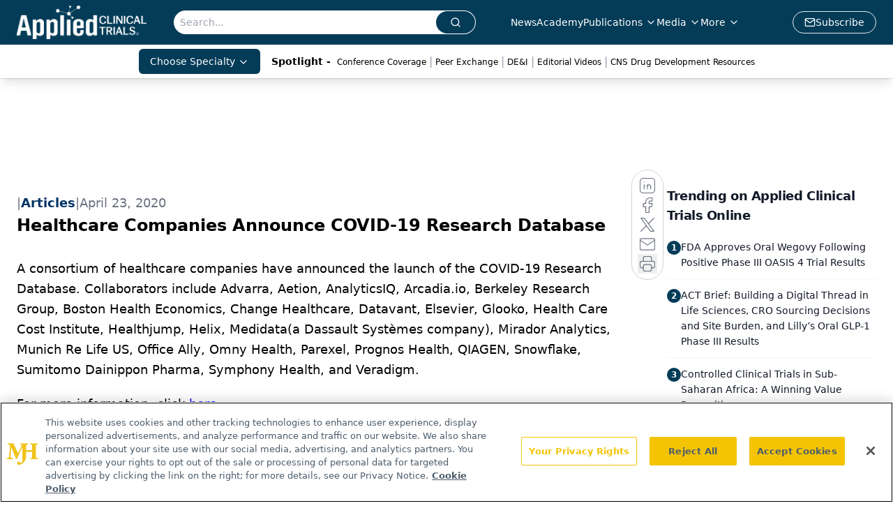

--- FILE ---
content_type: text/html; charset=utf-8
request_url: https://www.google.com/recaptcha/api2/aframe
body_size: 180
content:
<!DOCTYPE HTML><html><head><meta http-equiv="content-type" content="text/html; charset=UTF-8"></head><body><script nonce="1I4o9siHNdtQ9Ry0LxAfdQ">/** Anti-fraud and anti-abuse applications only. See google.com/recaptcha */ try{var clients={'sodar':'https://pagead2.googlesyndication.com/pagead/sodar?'};window.addEventListener("message",function(a){try{if(a.source===window.parent){var b=JSON.parse(a.data);var c=clients[b['id']];if(c){var d=document.createElement('img');d.src=c+b['params']+'&rc='+(localStorage.getItem("rc::a")?sessionStorage.getItem("rc::b"):"");window.document.body.appendChild(d);sessionStorage.setItem("rc::e",parseInt(sessionStorage.getItem("rc::e")||0)+1);localStorage.setItem("rc::h",'1766726729172');}}}catch(b){}});window.parent.postMessage("_grecaptcha_ready", "*");}catch(b){}</script></body></html>

--- FILE ---
content_type: application/javascript
request_url: https://api.lightboxcdn.com/z9gd/43372/www.appliedclinicaltrialsonline.com/jsonp/z?cb=1766726713615&dre=l&callback=jQuery1124007220029627121782_1766726713576&_=1766726713577
body_size: 1021
content:
jQuery1124007220029627121782_1766726713576({"success":true,"dre":"l","response":"[base64].KiAJI2KTCgwTcwo0WtXLUin0CmW2Nk6Kl3g-i4YrE4l1kXoXA0VsSIUEQJAUg8DxkiyWCvFKDwZhwNB6HIXhkCyVxklccEgA__"});